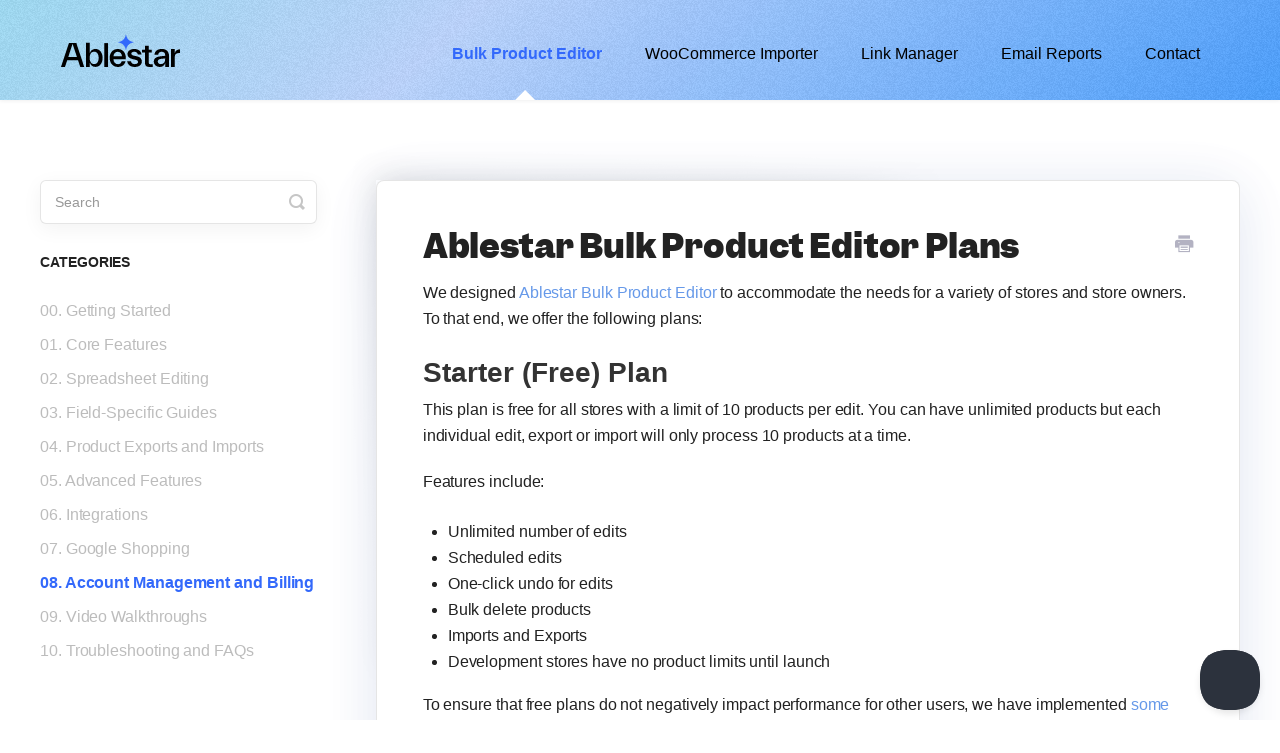

--- FILE ---
content_type: text/html; charset=utf-8
request_url: https://support.ablestar.com/article/41-bulk-product-editor-sync-plans
body_size: 7305
content:


<!DOCTYPE html>
<html>
    
<head>
    <meta charset="utf-8"/>
    <title>Ablestar Bulk Product Editor Plans - Ablestar Help Center</title>
    <meta name="viewport" content="width=device-width, maximum-scale=1"/>
    <meta name="apple-mobile-web-app-capable" content="yes"/>
    <meta name="format-detection" content="telephone=no">
    <meta name="description" content="We designed Ablestar Bulk Product Editor to accommodate the needs for a variety of stores and store owners. To that end, we offer the following plans: Starter ("/>
    <meta name="author" content="Ablestar"/>
    <link rel="canonical" href="https://support.ablestar.com/article/41-bulk-product-editor-sync-plans"/>
    
        
   
            <meta name="twitter:card" content="summary"/>
            <meta name="twitter:title" content="Ablestar Bulk Product Editor Plans" />
            <meta name="twitter:description" content="We designed Ablestar Bulk Product Editor to accommodate the needs for a variety of stores and store owners. To that end, we offer the following plans: Starter ("/>


    

    
        <link rel="stylesheet" href="//d3eto7onm69fcz.cloudfront.net/assets/stylesheets/launch-1768995597730.css">
    
    <style>
        body { background: #ffffff; }
        .navbar .navbar-inner { background: #4871e4; }
        .navbar .nav li a, 
        .navbar .icon-private-w  { color: #030135; }
        .navbar .brand, 
        .navbar .nav li a:hover, 
        .navbar .nav li a:focus, 
        .navbar .nav .active a, 
        .navbar .nav .active a:hover, 
        .navbar .nav .active a:focus  { color: #323232; }
        .navbar a:hover .icon-private-w, 
        .navbar a:focus .icon-private-w, 
        .navbar .active a .icon-private-w, 
        .navbar .active a:hover .icon-private-w, 
        .navbar .active a:focus .icon-private-w { color: #323232; }
        #serp-dd .result a:hover,
        #serp-dd .result > li.active,
        #fullArticle strong a,
        #fullArticle a strong,
        .collection a,
        .contentWrapper a,
        .most-pop-articles .popArticles a,
        .most-pop-articles .popArticles a:hover span,
        .category-list .category .article-count,
        .category-list .category:hover .article-count { color: #6699e9; }
        #fullArticle, 
        #fullArticle p, 
        #fullArticle ul, 
        #fullArticle ol, 
        #fullArticle li, 
        #fullArticle div, 
        #fullArticle blockquote, 
        #fullArticle dd, 
        #fullArticle table { color:#000000; }
    </style>
    
        <link rel="stylesheet" href="//static.ablestar.app/help-center/style-v9.css">
    
    <link rel="apple-touch-icon-precomposed" href="//d33v4339jhl8k0.cloudfront.net/docs/assets/5ce417760428634b85598318/images/61c34b6b7a51e86e8d224452/star-rounded-512w.png">
    <link rel="shortcut icon" type="image/png" href="//d33v4339jhl8k0.cloudfront.net/docs/assets/5ce417760428634b85598318/images/61c34b6b28e2785c351f5180/star-rounded-512w.png">
    <!--[if lt IE 9]>
    
        <script src="//d3eto7onm69fcz.cloudfront.net/assets/javascripts/html5shiv.min.js"></script>
    
    <![endif]-->
    
        <script type="application/ld+json">
        {"@context":"https://schema.org","@type":"WebSite","url":"https://support.ablestar.com","potentialAction":{"@type":"SearchAction","target":"https://support.ablestar.com/search?query={query}","query-input":"required name=query"}}
        </script>
    
        <script type="application/ld+json">
        {"@context":"https://schema.org","@type":"BreadcrumbList","itemListElement":[{"@type":"ListItem","position":1,"name":"Ablestar Help Center","item":"https://support.ablestar.com"},{"@type":"ListItem","position":2,"name":"Bulk Product Editor","item":"https://support.ablestar.com/collection/1-bulk-product-editor"},{"@type":"ListItem","position":3,"name":"Ablestar Bulk Product Editor Plans","item":"https://support.ablestar.com/article/41-bulk-product-editor-sync-plans"}]}
        </script>
    
    
        <script>(function(w,d,s,l,i){w[l]=w[l]||[];w[l].push({'gtm.start':
new Date().getTime(),event:'gtm.js'});var f=d.getElementsByTagName(s)[0],
j=d.createElement(s),dl=l!='dataLayer'?'&l='+l:'';j.async=true;j.src=
'https://www.googletagmanager.com/gtm.js?id='+i+dl;f.parentNode.insertBefore(j,f);
})(window,document,'script','dataLayer','GTM-TXQR7V2R');</script>

<link rel="stylesheet" href="https://rsms.me/inter/inter.css">

<script>

document.addEventListener("DOMContentLoaded", function () {
    var docsSearch = document.getElementById("docsSearch");
    var activeNav = document.querySelector("#mainNav li.active");
    var appUrl = null;

    if (typeof (docsSearch) === "undefined" || docsSearch == null) {
        document.getElementById("mainNav").className += " secondary-page";
    }

    if (activeNav !== null) {

        switch (activeNav.id) {
            case "automatic-order-tags":
                appUrl = "https://apps.shopify.com/order-tag-automate?utm_source=helpscout&utm_medium=web";
                break;
            case "bulk-product-editor":
                appUrl = "https://apps.shopify.com/bulk-product-editor?utm_source=helpscout&utm_medium=web";
                break;
            case "email-reports":
                appUrl = "https://apps.shopify.com/email-reports-by-2can-apps?utm_source=helpscout&utm_medium=web";
                break;
            case "link-manager":
                appUrl = "https://apps.shopify.com/redirect-and-404-manager?utm_source=helpscout&utm_medium=web";
                break;
            case "woocommerce-importer":
                appUrl = "https://apps.shopify.com/woocommerce-importer?utm_source=helpscout&utm_medium=web";
                break;
        }
    }

    if (appUrl !== null) {
        var buttonHtml = '<section class="add-store"> \
    <h3>Save hours—add Ablestar<br/> to your Shopify store today</h3> \
    <a href="' + appUrl + '" target="_blank"> \
      Get started for free \
      <svg width="17" height="14" viewBox="0 0 17 14" fill="none" xmlns="http://www.w3.org/2000/svg"> \
        <path d="M-0.000732422 7.00049L14.9993 7.00049" stroke="white" stroke-width="1.75" ></path> \
        <path d="M9.54614 12.4546L15.0007 7.00004L9.54614 1.5455" stroke="white" stroke-width="1.75" ></path> \
      </svg> \
    </a> \
  </section>';

        document.getElementsByTagName("footer")[0].insertAdjacentHTML("beforebegin", buttonHtml);
    }

});
</script>
    <style>
    @font-face {
        font-family: 'Inter';
        src: local('Inter Regular'), local('Inter-Regular'), local('Inter-Regular'),
          url('https://static.ablestar.app/bulk-product-editor/fonts/Inter-Regular.woff2') format('woff2'), url('https://static.ablestar.app/bulk-product-editor/fonts/Inter-Regular.woff') format('woff');
        font-weight: normal;
        font-style: normal;
        font-display: swap;
      }
      
      @font-face {
        font-family: 'Inter';
        src: local('Inter Italic'), local('Inter-Italic'), local('Inter-Italic'),
          url('https://static.ablestar.app/bulk-product-editor/fonts/Inter-Italic.woff2') format('woff2'), url('https://static.ablestar.app/bulk-product-editor/fonts/Inter-Italic.woff') format('woff');
        font-weight: normal;
        font-style: italic;
        font-display: swap;
      }
      
      @font-face {
        font-family: 'Inter';
        src: local('Inter SemiBold'), local('Inter-SemiBold'), local('Inter-SemiBold'),
          url('https://static.ablestar.app/bulk-product-editor/fonts/Inter-SemiBold.woff2') format('woff2'), url('https://static.ablestar.app/bulk-product-editor/fonts/Inter-SemiBold.woff') format('woff');
        font-weight: 600;
        font-style: normal;
        font-display: swap;
      }
      
      @font-face {
        font-family: 'Inter';
        src: local('Inter Bold'), local('Inter-Bold'), local('Inter-Bold'), url('https://static.ablestar.app/bulk-product-editor/fonts/Inter-Bold.woff2') format('woff2'),
          url('https://static.ablestar.app/bulk-product-editor/fonts/Inter-Bold.woff') format('woff');
        font-weight: 700;
        font-style: normal;
        font-display: swap;
      }
      
      @font-face {
        font-family: 'Garnett';
        src: local('Garnett Medium'), local('Garnett-Medium'), url('https://static.ablestar.app/bulk-product-editor/fonts/Garnett-Medium.woff2') format('woff2'),
          url('https://static.ablestar.app/bulk-product-editor/fonts/Garnett-Medium.woff') format('woff');
        font-weight: 500;
        font-style: normal;
        font-display: swap;
      }
      
      @font-face {
        font-family: 'Garnett';
        src: local('Garnett Bold'), local('Garnett-Bold'), url('https://static.ablestar.app/bulk-product-editor/fonts/Garnett-Bold.woff2') format('woff2'),
          url('https://static.ablestar.app/bulk-product-editor/fonts/Garnett-Bold.woff') format('woff');
        font-weight: 700;
        font-style: normal;
        font-display: swap;
      }
      
.video-responsive{
overflow:hidden;
padding-bottom:56.25%;
position:relative;
height:0;
}
.video-responsive iframe{
left:0;
top:0;
height:100%;
width:100%;
position:absolute;
}

#fullArticle table li ,#fullArticle table p {
font-size: 14px;
color: #000;
}
    </style>

<!-- Meta Pixel Code -->
<script>
!function(f,b,e,v,n,t,s)
{if(f.fbq)return;n=f.fbq=function(){n.callMethod?
n.callMethod.apply(n,arguments):n.queue.push(arguments)};
if(!f._fbq)f._fbq=n;n.push=n;n.loaded=!0;n.version='2.0';
n.queue=[];t=b.createElement(e);t.async=!0;
t.src=v;s=b.getElementsByTagName(e)[0];
s.parentNode.insertBefore(t,s)}(window, document,'script',
'https://connect.facebook.net/en_US/fbevents.js');
fbq('init', '229457402993091');
fbq('track', 'PageView');
</script>
<noscript><img height="1" width="1" style="display:none"
src="https://www.facebook.com/tr?id=229457402993091&ev=PageView&noscript=1"
/></noscript>
<!-- End Meta Pixel Code -->
    
</head>
    
    <body>
        
<header id="mainNav" class="navbar">
    <div class="navbar-inner">
        <div class="container-fluid">
            <a class="brand" href="/">
            
                
                    <img src="//d33v4339jhl8k0.cloudfront.net/docs/assets/5ce417760428634b85598318/images/61c34f6d1f8e166970141029/Ablestar--Black-White.png" alt="Ablestar Help Center" width="278" height="75">
                

            
            </a>
            
                <button type="button" class="btn btn-navbar" data-toggle="collapse" data-target=".nav-collapse">
                    <span class="sr-only">Toggle Navigation</span>
                    <span class="icon-bar"></span>
                    <span class="icon-bar"></span>
                    <span class="icon-bar"></span>
                </button>
            
            <div class="nav-collapse collapse">
                <nav role="navigation"><!-- added for accessibility -->
                <ul class="nav">
                    
                    
                        
                            <li  class="active"  id="bulk-product-editor"><a href="/collection/1-bulk-product-editor">Bulk Product Editor  <b class="caret"></b></a></li>
                        
                            <li  id="woocommerce-importer"><a href="/collection/7-woocommerce-importer">WooCommerce Importer  <b class="caret"></b></a></li>
                        
                            <li  id="link-manager"><a href="/collection/75-link-manager">Link Manager  <b class="caret"></b></a></li>
                        
                            <li  id="email-reports"><a href="/collection/11-email-reports">Email Reports  <b class="caret"></b></a></li>
                        
                    
                    
                        <li id="contact"><a href="#" class="contactUs" onclick="window.Beacon('open')">Contact</a></li>
                        <li id="contactMobile"><a href="#" class="contactUs" onclick="window.Beacon('open')">Contact</a></li>
                    
                </ul>
                </nav>
            </div><!--/.nav-collapse -->
        </div><!--/container-->
    </div><!--/navbar-inner-->
</header>
        <section id="contentArea" class="container-fluid">
            <div class="row-fluid">
                <section id="main-content" class="span9">
                    <div class="contentWrapper">
                        
    
    <article id="fullArticle">
        <h1 class="title">Ablestar Bulk Product Editor Plans</h1>
    
        <a href="javascript:window.print()" class="printArticle" title="Print this article" aria-label="Print this Article"><i class="icon-print"></i></a>
        <p>We designed <a href="https://apps.shopify.com/bulk-product-editor" rel="noopener noreferrer">Ablestar Bulk Product Editor</a>&nbsp;to accommodate the needs for a variety of stores and store owners. To that end, we offer the following plans:</p>
<h2>Starter (Free) Plan</h2>
<p>This plan is free for all stores with a limit of 10 products per edit. You can have unlimited products but each individual edit, export or import will only process 10 products at a time.</p>
<p>Features include:</p>
<ul>
 <li>Unlimited number of edits</li>
 <li>Scheduled edits</li>
 <li>One-click undo for edits</li>
 <li>Bulk delete products</li>
 <li>Imports and Exports</li>
 <li>Development stores have no product limits until launch</li>
</ul>
<p>To ensure that free plans do not negatively impact performance for other users, we have implemented <a href="//support.ablestar.com/article/85-free-plan-limitations" target="_blank">some limitations</a> on functionality.</p>
<div class="callout-green">
 <p><a href="//support.ablestar.com/?_gl=1*3h7la8*_gcl_au*MTA4MTU4NzE5OC4xNzM3NDY5MDM2*FPAU*MjEyMjI1ODQzLjE3Mzc0NjkwMzc.*_ga*MTgxODQwMjU4Ny4xNzM3NDY5MDM2*_ga_L7LHSDJBXX*MTczNzQ2OTAzNS4xLjAuMTczNzQ2OTAzNS42MC4wLjA.*_fplc*QlZoZzZGSVp4QzFrSjFrdlRwa0tmTWJzWE9pMHZ5RElKcDQxRkdNY0JZbzB4ZVVZbVdDNm4zZWROVDBKZXhDZDAlMkJNMHFOU21EaDk0TzZmaEpGRHl3NlppS2pvSDZxWjRhWjljcyUyQiUyQk9xQmRMVWpxbXgzZmJYWkw4TnNLb0dRJTNEJTNE" target="_blank">Get in touch</a> and let us know how we can help your store</p>
</div>
<h2>Basic Plan</h2>
<p>The basic plan allows for unlimited products per task and is well-suited for stores that have a moderate number of edits to run a month. Features include:</p>
<p><b>All features of the Starter plan +</b></p>
<ul>
 <li>Unlimited products per edit</li>
 <li><a href="//support.ablestar.com/article/31-scheduling-an-edit" target="_blank">Schedule edits</a> to run (and undo) at scheduled times</li>
 <li>60-day bulk edit <a href="//support.ablestar.com/article/121-viewing-all-the-edit-history-for-a-product" target="_blank">history</a></li>
 <li>Limit of 2 concurrent edits</li>
</ul>
<h2>Advanced Plan</h2>
<p>This plan includes automations to streamline your inventory management. Features include:</p>
<p><b>All features of the Basic plan +</b></p>
<ul>
 <li>5 <a href="//support.ablestar.com/article/201-inventory-sync">Inventory Sync</a> jobs</li>
 <li>5 <a href="//support.ablestar.com/article/227-how-to-create-a-recurring-product-export" target="_blank">Scheduled exports</a></li>
 <li>5 Recurring edits</li>
 <li>5 <a href="//support.ablestar.com/article/133-introduction-to-product-rules" target="_blank">Automatic Product rules</a> that run any time a product is created</li>
 <li>1 <a href="//support.ablestar.com/article/222-code-snippets-overview" target="_blank">Code Snippet</a></li>
 <li>90-day bulk edit <a href="//support.ablestar.com/article/121-viewing-all-the-edit-history-for-a-product" target="_blank">history</a></li>
 <li>Limit of 5 concurrent edits</li>
</ul>
<h2>Professional Plan</h2>
<p>This plan is for stores that need inventory synced between different systems or have a team working on the products. Features include:</p>
<p><b>All features of the Advanced plan +</b></p>
<ul>
 <li>10 <a href="//support.ablestar.com/article/201-inventory-sync">Inventory Sync</a> jobs</li>
 <li>20 <a href="//support.ablestar.com/article/227-how-to-create-a-recurring-product-export" target="_blank">Scheduled exports</a></li>
 <li>20 <a href="//support.ablestar.com/article/120-hide-out-of-stock-products-with-a-recurring-edit" target="_blank">Recurring edits</a></li>
 <li>20 <a href="//support.ablestar.com/article/133-introduction-to-product-rules" target="_blank">Automated Product Rules</a> that run any time a product is created or updated</li>
 <li>5 <a href="//support.ablestar.com/article/222-code-snippets-overview" target="_blank">Code snippets</a></li>
 <li>180-day bulk edit <a href="//support.ablestar.com/article/121-viewing-all-the-edit-history-for-a-product" target="_blank">history</a></li>
 <li>Limit of 20 concurrent edits</li>
</ul>
<hr role="separator">
<h2>Developer Plan</h2>
<p>If you are working on a store that does not have billing setup (you may have the Affiliate, Partner test or Staff business Shopify plan) you can use our editor&nbsp;for free with the following conditions:</p>
<ul>
 <li>Unlimited edits with no limits to the number of products</li>
 <li>Data will need to be re-synced after 14 days of inactivity</li>
 <li>You will need to switch to a <a href="https://apps.shopify.com/bulk-product-editor" target="_blank">Basic, Advanced or Professional plan</a> once your store changes to a paid Shopify plan</li>
</ul>
    </article>
    
        <div class="articleRatings" data-article-url="https://support.ablestar.com/article/41-bulk-product-editor-sync-plans">
            <span class="articleRatings-question">Did this answer your question?</span>
            <span class="articleRatings-feedback">
                <span class="articleRatings-feedback-tick">
                    <svg height="20" viewBox="0 0 20 20" width="20" xmlns="http://www.w3.org/2000/svg">
                        <path d="m8 14a.997.997 0 0 1 -.707-.293l-2-2a.999.999 0 1 1 1.414-1.414l1.293 1.293 4.293-4.293a.999.999 0 1 1 1.414 1.414l-5 5a.997.997 0 0 1 -.707.293" fill="#2CC683" fill-rule="evenodd"/>
                    </svg>
                </span>
                <span class="articleRatings-feedback-message">Thanks for the feedback</span>
            </span>
            <span class="articleRatings-failure">There was a problem submitting your feedback. Please try again later.</span>
            <div class="articleRatings-actions">
                <button class="rateAction rateAction--positive" data-rating="positive">
                    <span class="sr-only">Yes</span>
                    <span class="rating-face">
                        <svg xmlns="http://www.w3.org/2000/svg" width="24" height="24">
                            <path fill-rule="evenodd" d="M5.538 14.026A19.392 19.392 0 0 1 12 12.923c2.26 0 4.432.388 6.462 1.103-1.087 2.61-3.571 4.436-6.462 4.436-2.891 0-5.375-1.825-6.462-4.436zm1.847-3.872a1.846 1.846 0 1 1 0-3.692 1.846 1.846 0 0 1 0 3.692zm9.23 0a1.846 1.846 0 1 1 0-3.692 1.846 1.846 0 0 1 0 3.692z"/>
                        </svg>
                    </span>
                </button>
                <button class="rateAction rateAction--negative" data-rating="negative">
                    <span class="sr-only">No</span>
                    <span class="rating-face">
                        <svg xmlns="http://www.w3.org/2000/svg" width="24" height="24">
                            <path fill-rule="evenodd" d="M7.385 13.846a1.846 1.846 0 1 1 0-3.692 1.846 1.846 0 0 1 0 3.692zm9.23 0a1.846 1.846 0 1 1 0-3.692 1.846 1.846 0 0 1 0 3.692zm-.967 4.95a.992.992 0 0 1-.615-.212c-1.701-1.349-4.364-1.349-6.065 0a.998.998 0 0 1-1.36-.123.895.895 0 0 1 .127-1.3A6.897 6.897 0 0 1 12 15.692c1.555 0 3.069.521 4.266 1.467.41.326.467.909.127 1.3a.982.982 0 0 1-.745.335z"/>
                        </svg>
                    </span>
                </button>
            </div>
        </div>
     

    <section class="articleFoot">
    
        <i class="icon-contact"></i>
        <p class="help">Still need help?
            <a id="sbContact" href="#" class="contactUs" onclick="window.Beacon('open')">Contact Us</a>
            <a id="sbContactMobile" href="#" class="contactUs" onclick="window.Beacon('open')">Contact Us</a>
        </p>
    

    <time class="lu" datetime=2025-05-01 >Last updated on May 1, 2025</time>
    </section>

                    </div><!--/contentWrapper-->
                    
                </section><!--/content-->
                <aside id="sidebar" class="span3">
                 

<form action="/search" method="GET" id="searchBar" class="sm" autocomplete="off">
    
                    <input type="hidden" name="collectionId" value="5ce418450428634b85598327"/>
                    <input type="text" name="query" title="search-query" class="search-query" placeholder="Search" value="" aria-label="Search" />
                    <button type="submit">
                        <span class="sr-only">Toggle Search</span>
                        <i class="icon-search"></i>
                    </button>
                    <div id="serp-dd" style="display: none;" class="sb">
                        <ul class="result">
                        </ul>
                    </div>
                
</form>

                
                    <h3>Categories</h3>
                    <ul class="nav nav-list">
                    
                        
                            <li ><a href="/category/248-1-getting-started">00. Getting Started  <i class="icon-arrow"></i></a></li>
                        
                    
                        
                            <li ><a href="/category/249-2-core-features">01. Core Features  <i class="icon-arrow"></i></a></li>
                        
                    
                        
                            <li ><a href="/category/250-3-spreadsheet-editing">02. Spreadsheet Editing  <i class="icon-arrow"></i></a></li>
                        
                    
                        
                            <li ><a href="/category/142-editable-fields">03. Field-Specific Guides  <i class="icon-arrow"></i></a></li>
                        
                    
                        
                            <li ><a href="/category/115-exporting-product-data">04. Product Exports and Imports  <i class="icon-arrow"></i></a></li>
                        
                    
                        
                            <li ><a href="/category/251-5-advanced-features">05. Advanced Features  <i class="icon-arrow"></i></a></li>
                        
                    
                        
                            <li ><a href="/category/253-integrations">06. Integrations  <i class="icon-arrow"></i></a></li>
                        
                    
                        
                            <li ><a href="/category/138-google-shopping">07. Google Shopping  <i class="icon-arrow"></i></a></li>
                        
                    
                        
                            <li  class="active" ><a href="/category/255-09-account-management-and-billing">08. Account Management and Billing  <i class="icon-arrow"></i></a></li>
                        
                    
                        
                            <li ><a href="/category/127-video-walkthroughs">09. Video Walkthroughs  <i class="icon-arrow"></i></a></li>
                        
                    
                        
                            <li ><a href="/category/254-08-troubleshooting-and-faqs">10. Troubleshooting and FAQs  <i class="icon-arrow"></i></a></li>
                        
                    
                    </ul>
                
                </aside><!--/span-->
            </div><!--/row-->
            <div id="noResults" style="display:none;">No results found</div>
            <footer>
                

<p>&copy;
    
        Ablestar
    
    2026. <span>Powered by <a rel="nofollow noopener noreferrer" href="https://www.helpscout.com/docs-refer/?co=Ablestar&utm_source=docs&utm_medium=footerlink&utm_campaign=Docs+Branding" target="_blank">Help Scout</a></span>
    
        
    
</p>

            </footer>
        </section><!--/.fluid-container-->
        
            

<script id="beaconLoader" type="text/javascript">!function(e,t,n){function a(){var e=t.getElementsByTagName("script")[0],n=t.createElement("script");n.type="text/javascript",n.async=!0,n.src="https://beacon-v2.helpscout.net",e.parentNode.insertBefore(n,e)}if(e.Beacon=n=function(t,n,a){e.Beacon.readyQueue.push({method:t,options:n,data:a})},n.readyQueue=[],"complete"===t.readyState)return a();e.attachEvent?e.attachEvent("onload",a):e.addEventListener("load",a,!1)}(window,document,window.Beacon||function(){});</script>
<script type="text/javascript">window.Beacon('init', 'c1b751da-17e0-4710-b5b1-b775f747f5ee')</script>

<script type="text/javascript">
    function hashChanged() {
        var hash = window.location.hash.substring(1); 
        if (hash === 'contact') {
            window.Beacon('open')
        }
    }

    if (window.location.hash) {
        hashChanged()
    }

    window.onhashchange = function () {
        hashChanged()
    }

    window.addEventListener('hashchange', hashChanged, false);

</script>

        
        
    <script src="//d3eto7onm69fcz.cloudfront.net/assets/javascripts/app4.min.js"></script>

<script>
// keep iOS links from opening safari
if(("standalone" in window.navigator) && window.navigator.standalone){
// If you want to prevent remote links in standalone web apps opening Mobile Safari, change 'remotes' to true
var noddy, remotes = false;
document.addEventListener('click', function(event) {
noddy = event.target;
while(noddy.nodeName !== "A" && noddy.nodeName !== "HTML") {
noddy = noddy.parentNode;
}

if('href' in noddy && noddy.href.indexOf('http') !== -1 && (noddy.href.indexOf(document.location.host) !== -1 || remotes)){
event.preventDefault();
document.location.href = noddy.href;
}

},false);
}
</script>
        
    </body>
</html>




--- FILE ---
content_type: text/css
request_url: https://static.ablestar.app/help-center/style-v9.css
body_size: 2465
content:
/* header nav */
#mainNav > .navbar-inner {
  background: white;
  padding-left: 60px;
  padding-right: 60px;
  background-size: cover;
  background-position: right;
}

#mainNav.secondary-page > .navbar-inner {
  background: url("https://static.ablestar.app/help-center/noise.png"),
    linear-gradient(137deg, #9edcf4, #bcd5ff 35%, #4a9fff 100%, #0d4bf9);
}

#mainNav > .navbar-inner > .container-fluid:first-child {
  max-width: 1200px;
}

#mainNav > .navbar-inner > .container-fluid:first-child > a.brand {
  height: 100px;
  width: 120px;
  padding: 0;
  background-repeat: no-repeat;
  background-position: center;
  background-image: url("https://static.ablestar.app/help-center/logo-black-blue.svg");
}

#mainNav > .navbar-inner > .container-fluid:first-child > a.brand > img {
  display: none;
}

#mainNav ul.nav > li > a {
  color: black;
  padding: 30px 20px;
  font-size: 16px;
  font-family: Arial, Helvetica, sans-serif;
}

#mainNav ul.nav > li > a:hover {
  color: rgb(51, 105, 251);
}

#mainNav ul.nav > li.active > a {
  color: rgb(51, 105, 251);
  font-weight: bold;
}

#mainNav ul.nav > li.active > a > b {
  border-bottom: 10px solid #ffffff;
  border-left: 10px solid transparent;
  border-right: 10px solid transparent;
}

/* how can we help */
#docsSearch {
  margin: 0 20px;
  min-height: 282px;
  background: linear-gradient(
    137deg,
    #9edcf4,
    #bcd5ff 35%,
    #4a9fff 77%,
    #0d4bf9
  );
  background: url("https://static.ablestar.app/help-center/noise.png"),
    linear-gradient(137deg, #9edcf4, #bcd5ff 35%, #4a9fff 77%, #0d4bf9);
  padding: 30px;
}

#docsSearch > h1 {
  font-size: 55px;
  margin-top: 30px;
  line-height: 62px;
  color: #222;
  font-weight: 800;
  margin-bottom: 40px;
  font-family: Garnett, system-ui, -apple-system, Segoe UI, Roboto, Helvetica,
    Arial, sans-serif, Apple Color Emoji, Segoe UI Emoji;
}

#docsSearch > form#searchBar {
  padding: 0;
  max-width: 600px;
  height: 60px;
}

#docsSearch > form#searchBar > input.search-query {
  height: 60px;
  box-shadow: 0px 10px 20px rgba(0, 87, 255, 0.1),
    0px 10px 30px rgba(0, 0, 0, 0.05);
  border-radius: 6px;
}

#docsSearch > form#searchBar > button {
  top: 0;
  height: 60px;
  background-color: #222;
  width: 133px;
  border-radius: 0 6px 6px 0;
  font-size: 16px;
}

/* footer */
footer > p {
  font-family: Arial, Helvetica, sans-serif;
  font-style: normal;
  font-weight: 400;
  font-size: 14px;
  line-height: 26px;
  text-align: center;

  color: #abb8cb;

  margin: 40px 0;
}

/* list section */
section#contentArea.container-fluid {
  max-width: 1200px;
  width: auto;
}

section#contentArea.container-fluid > section {
  padding-top: 40px;
  display: flex;
  flex-wrap: wrap;
}

section#contentArea.container-fluid > section > section.collection {
  width: calc(50% - 26px);
  margin: 0 12px 24px;
  height: auto;
  border: 1px solid rgba(3, 1, 53, 0.1);
  box-sizing: border-box;
  border-radius: 8px;
}

section#contentArea.container-fluid
  > section
  > section.collection
  > .collection-head {
  display: flex;
  flex-direction: column;
  align-items: flex-start;
  padding-left: 30%;
  padding-right: calc(30% - 90px);
  border-bottom: none;
  position: relative;
  padding-top: 0;
}

section#contentArea.container-fluid
  > section
  > section.collection
  > .collection-head::before {
  content: "";
  width: 60px;
  height: 60px;
  position: absolute;
  background-size: contain;
  left: calc(30% - 76px);
  top: calc(50% - 25px);
  background-image: url("https://static.ablestar.app/app-logos/Bulk%20Product%20Editor%20512w.png");
}

section#contentArea.container-fluid
  > section
  > section.collection#collection-7
  > .collection-head::before {
  background-image: url("https://static.ablestar.app/app-logos/WooCommerce%20Importer%20512w.png");
}

section#contentArea.container-fluid
  > section
  > section.collection#collection-98
  > .collection-head::before {
  background-image: url("https://static.ablestar.app/app-logos/Order%20Tagger%20512w.png");
}

section#contentArea.container-fluid
  > section
  > section.collection#collection-75
  > .collection-head::before {
  background-image: url("https://static.ablestar.app/app-logos/Link%20Manager%20512w.png");
}

section#contentArea.container-fluid
  > section
  > section.collection#collection-11
  > .collection-head::before {
  background-image: url("https://static.ablestar.app/app-logos/Email%20Reports%20512w.png");
}

section#contentArea.container-fluid
  > section
  > section.collection
  > .collection-head
  > h2 {
  font-style: normal;
  font-weight: 800;
  font-size: 24px;
  line-height: 33px;
  text-align: left;
  color: #222;
  margin-top: 34px;
  margin-bottom: 2px;
  font-family: Garnett, system-ui, -apple-system, Segoe UI, Roboto, Helvetica,
    Arial, sans-serif, Apple Color Emoji, Segoe UI Emoji;
}

section#contentArea.container-fluid
  > section
  > section.collection
  > .collection-head
  > p {
  font-family: Arial, Helvetica, sans-serif;

  font-style: normal;
  font-weight: 400;
  font-size: 16px;
  line-height: 19px;
  text-align: left;
  color: #222;
}

section#contentArea.container-fluid
  > section
  > section.collection
  > .collection-body
  > .browse {
  font-family: Arial, Helvetica, sans-serif;

  font-style: normal;
  font-weight: 400;
  font-size: 16px;
  line-height: 19px;
  color: #3369fb;
}

section#contentArea.container-fluid
  > section
  > section.collection
  > .collection-body
  > ul
  > li
  > a,
.articleList > li > a,
.related ul > li a {
  font-family: Arial, Helvetica, sans-serif;
  font-style: normal;
  font-weight: 400;
  font-size: 16px;
  line-height: 19px;
  letter-spacing: -0.005em;

  color: #222;
}

section#contentArea.container-fluid
  > section
  > section.collection
  > .collection-body
  > ul
  > li
  > a:hover,
.articleList > li > a:hover,
.related ul > li a:hover {
  color: #3369fb;
}

ul > li > a > i.icon-article-doc::before {
  color: #3369fb;
}

.contentWrapper {
  background: #ffffff;
  border: 1px solid rgba(0, 0, 0, 0.1);
  box-sizing: border-box;
  /* Rectangle shadow */

  box-shadow: 0px 6.79269px 59.436px rgba(0, 87, 255, 0.07),
    0px 6.79269px 59.436px rgba(0, 0, 0, 0.06);
  border-radius: 8px;
}

.contentWrapper h1 {
  font-family: Garnett, system-ui, -apple-system, Segoe UI, Roboto, Helvetica,
    Arial, sans-serif, Apple Color Emoji, Segoe UI Emoji;
  font-style: normal;
  font-weight: 800;
  font-size: 32px;
  line-height: 42px;
  /* identical to box height */

  letter-spacing: -0.005em;

  /* #222 */

  color: #222;
}

section#contentArea.container-fluid > div.row-fluid {
  padding-top: 48px;
}

#sidebar form .search-query {
  background: #ffffff;
  border: 1px solid rgba(0, 0, 0, 0.1);
  box-sizing: border-box;
  box-shadow: 0px 5px 20px rgba(0, 0, 0, 0.05);
  border-radius: 6px;
  height: 44px;
}

#sidebar h3 {
  margin-top: 2px;
  margin-bottom: 24px;

  font-family: Arial, Helvetica, sans-serif;
  font-style: normal;
  font-weight: 600;
  font-size: 14px;
  line-height: 17px;

  letter-spacing: -0.005em;
  text-transform: uppercase;
}

#sidebar .nav-list a {
  font-family: Arial, Helvetica, sans-serif;
  font-style: normal;
  font-weight: 400;
  font-size: 16px;
  line-height: 19px;
  letter-spacing: -0.005em;

  /* #222 */

  color: #222;

  opacity: 0.3;
}

#sidebar .nav-list a:hover {
  color: #3369fb;
  opacity: 1;
}

#sidebar .nav-list .active a,
#sidebar .nav-list .active a:hover,
#sidebar .nav-list .active a:focus {
  color: #3369fb;
  opacity: 1;
}

#sidebar .nav-list .active a > .icon-arrow {
  display: none !important;
}

.contentWrapper p.descrip {
  font-style: normal;
  font-weight: 400;
  font-size: 16px;
  line-height: 26px;
  /* identical to box height, or 162% */

  letter-spacing: -0.005em;

  color: rgba(3, 1, 53, 0.3);
}

#categoryHead .sort select {
  background: #ffffff;
  border: 1px solid rgba(0, 0, 0, 0.1);
  box-sizing: border-box;
  border-radius: 4px;

  font-style: normal;
  font-weight: 800;
  font-size: 12px;
  line-height: 16px;

  letter-spacing: -0.005em;

  /* #222 */

  color: #222;

  height: 32px;
  width: auto;
  padding: 0 16px;

  background: rgba(0, 0, 0, 0)
    url("https://static.ablestar.app/help-center/dropdown.svg") no-repeat;
  -webkit-appearance: none;
  -moz-appearance: none;
  appearance: none;

  background-position: right 16px top 13px;
  padding-right: 28px;
}

#categoryHead .sort select:focus {
  outline: none;
  border-color: #3369fb;
}

#fullArticle h2 {
  font-family: Arial, Helvetica, sans-serif;
  font-style: normal;
  font-weight: 600;
  font-size: 28px;
  line-height: 34px;
  /* identical to box height, or 30px */
  color: #333;
  /* margin-bottom: 9px; */
}

#fullArticle h3 {
    font-size: 20px;
    line-height: 26px;
    color: #444;
}


#fullArticle b, #fullArticle strong {
    color: #111;
}

#fullArticle a b, #fullArticle a strong {
    color: #6699e9;
}

#fullArticle p,
#fullArticle li {
  font-family: Arial, Helvetica, sans-serif;
  font-style: normal;
  font-weight: 400;
  font-size: 16px;
  line-height: 26px;
  /* or 162% */

  letter-spacing: -0.005em;

  color: #222;
}

#fullArticle p:has(+ ol),
#fullArticle p:has(+ ul) {
  margin-bottom: 0.5em;
}

#fullArticle pre {
  padding-top: 22px !important;
}

#fullArticle pre p {
  font-family: Consolas, "Andale Mono WT", "Andale Mono", "Lucida Console", "Lucida Sans Typewriter", "DejaVu Sans Mono", "Bitstream Vera Sans Mono", "Liberation Mono", "Nimbus Mono L", Monaco, "Courier New", Courier, monospace;
  font-size: 14px;
  line-height: initial;
  padding-bottom: 3px;
}

#fullArticle li {
  margin-bottom: 0;
}

.related {
  position: relative;
  top: -8px;
  border: 1px solid rgba(0, 0, 0, 0.1);
  border-radius: 0 0 8px 8px;
  padding-top: 58px;
  padding-bottom: 62px;
}

.related h3 {
  font-family: Arial, Helvetica, sans-serif;
  font-style: normal;
  font-weight: 800;
  font-size: 18px;
  line-height: 22px;

  letter-spacing: -0.005em;

  color: #222;

  text-transform: capitalize;
  margin-bottom: 10px;
}

.articleRatings-question {
  font-family: Arial, Helvetica, sans-serif;
  font-style: normal;
  font-weight: 400;
  font-size: 16px;
  line-height: 26px;
  /* identical to box height, or 162% */

  letter-spacing: -0.005em;

  color: rgba(3, 1, 53, 0.3);
}

.articleRatings {
  border: none;
  box-shadow: none;
}

.articleFoot {
  margin-top: 0;
}

#fullArticle .printArticle > i.icon-print {
  font-size: 18px;
  color: rgba(3, 1, 53, 0.3);
}

#searchBar.sm button {
  height: 44px;
}

.contentWrapper > #serp > h1 > strong {
  color: #3369fb;
}

#serp .articleList > li a {
  font-weight: bold;
  margin-bottom: 8px;
}

#serp p {
  font-family: Arial, Helvetica, sans-serif;
  font-style: normal;
  font-weight: 400;
  font-size: 16px;
  line-height: 19px;
  letter-spacing: -0.005em;

  color: rgba(3, 1, 53, 0.8);
}

.add-store {
  display: flex;
  align-items: center;
  flex-direction: column;
  background-color: white;
}

.add-store > h3 {
  font-family: Garnett, system-ui, -apple-system, Segoe UI, Roboto, Helvetica,
    Arial, sans-serif, Apple Color Emoji, Segoe UI Emoji;
  font-style: normal;
  font-weight: 800;
  font-size: 45px;
  line-height: 114%;
  /* or 51px */

  text-align: center;
  letter-spacing: -0.02em;
  max-width: 700px;
}

.add-store > a {
  background-color: #3369fb;
  color: white;
  text-decoration: none;
  width: 220px;
  height: 50px;
  display: flex;
  align-items: center;
  justify-content: center;

  font-family: Garnett, system-ui, -apple-system, Segoe UI, Roboto, Helvetica,
    Arial, sans-serif, Apple Color Emoji, Segoe UI Emoji;
  font-style: normal;
  font-weight: 400;
  font-size: 16px;
  line-height: 100%;
  /* or 16px */

  text-align: center;
  letter-spacing: -0.005em;

  border-radius: 2px;
  margin-top: 27px;
  margin-bottom: 40px;
}

.add-store > a > svg {
  margin-left: 18px;
}

@media (max-width: 778px) {
  #mainNav > .navbar-inner {
    padding: 0 30px;
  }

  .navbar .btn-navbar {
    margin-top: 36px;
    right: -10px;
  }

  #mainNav ul.nav > li > a {
    padding: 10px 0;
  }

  #docsSearch {
    margin: 0;
    min-height: 200px;
  }

  #docsSearch > h1 {
    font-size: 34px;
    line-height: 42px;
  }

  #docsSearch > form#searchBar > input.search-query {
    height: 45px;
  }

  #docsSearch > form#searchBar > button {
    height: 45px;
    width: auto;
  }

  section#contentArea.container-fluid > section > section.collection {
    width: 100%;
    margin: 0 0 24px;
  }

  section#contentArea.container-fluid
    > section
    > section.collection
    > .collection-head::before {
    width: 40px;
    height: 40px;
    background-size: contain;
    left: 10px;
  }

  section#contentArea.container-fluid
    > section
    > section.collection
    > .collection-head {
    padding-left: 60px;
  }

  section#contentArea.container-fluid
    > section
    > section.collection
    > .collection-head
    > h2 {
    font-size: 20px;
    margin-top: 20px;
    line-height: 24px;
    margin-bottom: 0;
  }

  section#contentArea.container-fluid
    > section
    > section.collection
    > .collection-head
    > p {
    font-size: 12px;
  }

  #main-content {
    margin: 0;
  }

  .add-store > h3 {
    font-size: 32px;
    line-height: 114%;
    /* or 51px */

    text-align: center;
    letter-spacing: -0.02em;

    max-width: 430px;
  }
}

#fullArticle h1, #fullArticle h2, #fullArticle h3, #fullArticle h4, #fullArticle h5 {
    margin-bottom: .4em;
}

--- FILE ---
content_type: image/svg+xml
request_url: https://static.ablestar.app/help-center/logo-black-blue.svg
body_size: 989
content:
<svg width="119" height="33" viewBox="0 0 119 33" fill="none" xmlns="http://www.w3.org/2000/svg">
<path d="M0 32.9595L7.90125 9.05518H15.3613L23.2225 32.9595H19.2518L17.0458 26.2615H6.21672L4.01079 32.9595H0ZM7.25953 23.0127H15.9228L11.5912 9.85733L7.25953 23.0127Z" fill="black"/>
<path d="M34.3723 32.9196C31.7252 32.9196 29.7198 31.3152 28.9177 28.9489H28.7973V32.9998H25.1074V8.6543H28.7973V18.8417H28.9177C29.7599 16.4352 31.7653 14.9111 34.3723 14.9111C38.9847 14.9111 41.6319 19.0823 41.6319 23.8953C41.6319 28.7082 39.065 32.9196 34.3723 32.9196ZM33.1691 30.112C36.0569 30.112 37.6612 27.5852 37.6612 23.8953C37.6612 20.2054 36.0168 17.6786 33.1691 17.6786C30.2412 17.6786 28.677 20.1653 28.677 23.8953C28.677 27.5852 30.2412 30.112 33.1691 30.112Z" fill="black"/>
<path d="M43.2764 9.09521H47.0465V32.9995H43.2764V9.09521Z" fill="black"/>
<path d="M56.8324 32.9595C51.6585 32.9595 48.6504 28.7482 48.6504 23.9754C48.6504 19.2025 51.5783 14.9912 56.7522 14.9912C61.9261 14.9912 65.2952 19.1624 64.7738 25.2187H52.4205C52.581 28.3872 54.4259 30.1921 57.073 30.1921C59.3191 30.1921 60.2817 28.668 60.7229 27.2642H64.493C63.7309 30.6734 61.0437 32.9595 56.8324 32.9595ZM52.4606 22.3711H61.0036C60.763 19.5635 59.279 17.7587 56.7522 17.7587C54.2254 17.7587 52.7013 19.5635 52.4606 22.3711Z" fill="black"/>
<path d="M73.758 32.9596C69.0253 32.9596 66.4584 30.3526 66.2178 27.144H69.9478C70.1483 29.3499 71.9131 30.1521 73.7982 30.1521C75.4827 30.1521 77.087 29.39 77.087 27.906C77.087 26.9434 76.2848 26.1413 74.2795 25.7001L71.9131 25.1787C68.5039 24.4567 66.4985 22.8123 66.4985 20.085C66.4985 16.9165 69.5467 14.9512 73.2367 14.9512C77.3277 14.9512 80.2154 17.2774 80.4561 20.4058H76.726C76.4854 18.4004 74.9212 17.7587 73.2367 17.7587C71.5922 17.7587 70.3088 18.4807 70.3088 19.7641C70.3088 20.8871 71.2714 21.2882 73.4773 21.8096L75.8437 22.331C79.5737 23.1733 80.817 25.0182 80.817 27.6253C80.817 30.9943 77.7287 32.9596 73.758 32.9596Z" fill="black"/>
<path d="M88.0764 32.9592C85.3892 32.9592 83.9854 31.6758 83.9854 29.149V18.4803H81.0977V15.6728H83.9854V11.7422H87.7556V15.6728H90.8439V18.4803H87.7556V28.3067C87.7556 29.7506 88.277 30.1918 89.6005 30.1918H91.7664V32.9994H88.0764V32.9592Z" fill="black"/>
<path d="M98.9461 32.9596C95.3364 32.9596 92.8096 30.7136 92.8096 27.545C92.8096 23.9754 95.938 22.6519 99.7883 22.2508L104.2 21.8096V21.2882C104.2 18.962 102.877 17.7587 100.711 17.7587C98.5851 17.7587 97.3418 18.8416 97.2615 20.7668H93.4914C93.6117 17.3978 96.3391 14.9512 100.791 14.9512C105.203 14.9512 108.01 17.3175 108.01 21.97V32.9596H104.28V29.2296H104.16C103.478 31.636 101.513 32.9596 98.9461 32.9596ZM99.9087 30.1521C102.596 30.1521 104.16 28.3071 104.16 25.0182V24.4166L100.39 24.8177C98.1038 25.0584 96.7803 25.9006 96.7803 27.545C96.7803 29.2296 98.2241 30.1521 99.9087 30.1521Z" fill="black"/>
<path d="M110.056 32.9593V15.1113H113.746V19.0419H113.826C114.548 16.6354 116.353 15.3119 119 15.3119V19.082H118.398C115.189 19.082 113.826 20.0045 113.826 23.173V32.9593H110.056Z" fill="black"/>
<path fill-rule="evenodd" clip-rule="evenodd" d="M57.1533 8.25309C57.1533 8.37342 57.2335 8.41353 57.3137 8.41353C61.4449 9.21568 64.0519 11.5018 64.7738 15.8736C64.7738 15.9538 64.854 16.034 64.9342 16.034C65.0145 16.034 65.0546 15.9538 65.0546 15.8736C65.7765 11.5018 68.3835 9.21568 72.5146 8.41353C72.5949 8.41353 72.6751 8.33331 72.6751 8.25309C72.6751 8.17288 72.5949 8.09266 72.5146 8.09266C68.3835 7.29051 65.7765 5.00436 65.0546 0.632599C65.0546 0.552384 64.9744 0.472168 64.8941 0.472168C64.8139 0.472168 64.7738 0.552384 64.7738 0.632599C64.0519 5.00436 61.4449 7.29051 57.3137 8.09266C57.2335 8.09266 57.1533 8.13277 57.1533 8.25309Z" fill="#3369FB"/>
</svg>
